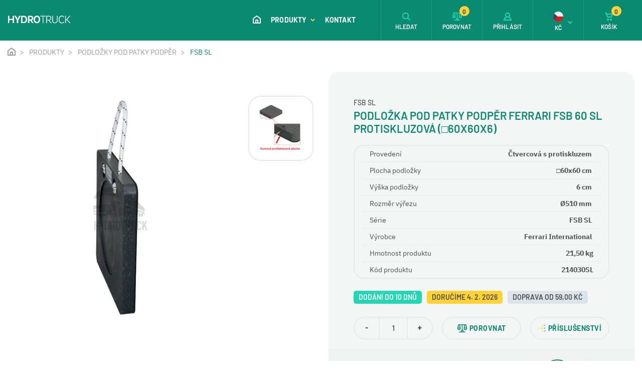

--- FILE ---
content_type: text/html; charset=utf-8
request_url: https://www.hydrotruck-rotatory.cz/podlozka-pod-patky-podper-ferrari-fsb-60-sl-protiskluzova-60x60x6
body_size: 9340
content:
 
<!DOCTYPE html>
<html lang="cs" class="no-js">
<head>
		<script>var dataLayer = dataLayer || [];</script>
<script>
	dataLayer.push({
		'pageType': 'product',
		'productId': 1055,
		'productName': "Podložka pod patky podpěr Ferrari FSB 60 SL protiskluzová (□60x60x6)",
		'productPrice': 5250,
		'productPriceVat': 6352.5,
		'categoryTitle': "FSB SL",
		'fullPath': "https://www.hydrotruck-rotatory.cz/podlozka-pod-patky-podper-ferrari-fsb-60-sl-protiskluzova-60x60x6"
	});
</script>
<!-- Google Tag Manager -->
<script>(function(w,d,s,l,i){ w[l]=w[l]||[];w[l].push({'gtm.start':
new Date().getTime(),event:'gtm.js'});var f=d.getElementsByTagName(s)[0],
j=d.createElement(s),dl=l!='dataLayer'?'&l='+l:'';j.async=true;j.src=
'https://www.googletagmanager.com/gtm.js?id='+i+dl;f.parentNode.insertBefore(j,f);
})(window,document,'script','dataLayer',"GTM-N29KWVF");</script>
<!-- End Google Tag Manager -->
	<meta charset="utf-8">
	<!--[if IE]><meta http-equiv="X-UA-Compatible" content="IE=edge,chrome=1"><![endif]-->
	<meta name="viewport" content="width=device-width, initial-scale=1.0">
	<meta name="description" content="">
	<meta name="keywords" content="">
	<meta name="author" content="makeart.cz - tvorba e-shopů, webových stránek a aplikací, SEO služby">
<meta name="google-site-verification" content="ObtfuGVoCtP6t-fu4fBiwwiWizxWHaUtWIZVIyIzgM8">


	<!-- Open Graph data -->
	<meta property="og:title" content="Podložka pod patky podpěr Ferrari FSB 60 SL protiskluzová (□60x60x6) | Hydrotruck - hydraulické rotátory, drapáky a příslušenství">
	<meta property="og:type" content="website">
	<meta property="og:url" content="https://www.hydrotruck-rotatory.cz/podlozka-pod-patky-podper-ferrari-fsb-60-sl-protiskluzova-60x60x6">
	<meta property="og:image" content="https://www.hydrotruck-rotatory.cz/data/produkty/1055/l_podlozky-pod-patky-podper-protiskluzova-fsb-sl.webp">
	<meta property="og:description" content="">
	<meta property="og:site_name" content="Podložka pod patky podpěr Ferrari FSB 60 SL protiskluzová (□60x60x6) | Hydrotruck - hydraulické rotátory, drapáky a příslušenství">
	<meta property="article:section" content="Blogy">

	<!-- Schema.org markup for Google+ -->
	<meta itemprop="name" content="Podložka pod patky podpěr Ferrari FSB 60 SL protiskluzová (□60x60x6) | Hydrotruck - hydraulické rotátory, drapáky a příslušenství">
	<meta itemprop="description" content="">
	<meta itemprop="image" content="https://www.hydrotruck-rotatory.cz/data/produkty/1055/l_podlozky-pod-patky-podper-protiskluzova-fsb-sl.webp">

	<!-- Twitter Card data -->
	<meta name="twitter:card" content="summary">
	<meta name="twitter:title" content="Podložka pod patky podpěr Ferrari FSB 60 SL protiskluzová (□60x60x6) | Hydrotruck - hydraulické rotátory, drapáky a příslušenství">
	<meta name="twitter:description" content="">
	<meta name="twitter:image:src" content="https://www.hydrotruck-rotatory.cz/data/produkty/1055/l_podlozky-pod-patky-podper-protiskluzova-fsb-sl.webp">


	<title>Podložka pod patky podpěr Ferrari FSB 60 SL protiskluzová (□60x60x6) | Hydrotruck - hydraulické rotátory, drapáky a příslušenství</title>

	<link rel="stylesheet" href="/assets/bootstrap/4.4.1/css/bootstrap.min.css">
	<link rel="stylesheet" href="/templates/rotatory/css/styles.min.css?v=1724969951" media="screen">
		


	<link rel="stylesheet" href="/assets/tiny-slider/dist/tiny-slider.css">
</head>
<body>
<!-- Google Tag Manager (noscript) -->
<noscript><iframe src="https://www.googletagmanager.com/ns.html?id=GTM-N29KWVF" height="0" width="0" style="display:none;visibility:hidden"></iframe></noscript>
<!-- End Google Tag Manager (noscript) -->


	<header>
	<div class="container-fluid float-menu">
		<nav class="navbar-inner container-wider">
			<div class="tlacitka-float-menu">
				<div class="tlacitko" id="tlc-parametry">
					<svg class="icon icon-parametry"><use xlink:href="/templates/rotatory/images/symbol-defs.svg#icon-parametry"></use></svg>
					<span>PARAMETRY</span>
				</div>
<div class="tlacitko" >
	<a href="/podlozka-pod-patky-podper-ferrari-fsb-60-sl-protiskluzova-60x60x6?do=porovnat-pridat" class="ajax" data-ajax-off="history">
		<svg class="icon icon-porovnej"><use xlink:href="/templates/rotatory/images/symbol-defs.svg#icon-porovnej"></use></svg>
		<span>POROVNAT</span>
	</a>
</div>
				<div class="tlacitko" id="tlc-prislusenstvi">
					<svg class="icon icon-ik_kompatibilni"><use xlink:href="/templates/rotatory/images/symbol-defs.svg#icon-ik_kompatibilni"></use></svg>
					<span>PŘÍSLUŠENSTVÍ</span>
				</div>
			</div>

			<div class="informace">
				<div class="produkt">Podložka pod patky podpěr Ferrari FSB 60 SL protiskluzová (□60x60x6)</div>
			</div>

			<div class="cena-blok">
				<span class="d-block cena-bez-dph">5 250,00&nbsp;Kč</span>
				<span class="d-block cena-s-dph">6 352,50&nbsp;Kč s DPH</span>
			</div>

			<button type="button" class="btn btn-round" onclick="$('button[name=koupit]').click()"><svg class="icon icon-ik_kosik"><use xlink:href="/templates/rotatory/images/symbol-defs.svg#icon-ik_kosik"></use></svg>KOUPIT</button>
		</nav>
	</div>
		<div class="menu-mobile" id="snippet--menuMobile">

	<ul class="navbar-nav ml-auto">
		<li class="nav-item home-btn">
			<a class="nav-link" href="/">
				<svg class="icon icon-ik_domu"><use xlink:href="/templates/rotatory/images/symbol-defs.svg#icon-ik_domu"></use></svg>
				<span class="mobile-menu-item ml-3">ÚVOD</span>
			</a>
		</li>
			<li class="has-submenu">
				<a href="/produkty" title="Produkty">
					Produkty
					<svg class="icon angle-arrow-down">
						<use xlink:href="/templates/rotatory/images/symbol-defs.svg#angle-arrow-down"></use>
					</svg>
				</a>
			</li>
				<ul class="submenu">
					<li class="kategorie">
						<a href="produkty" title="Produkty">
							<svg class="icon angle-arrow-down"><use xlink:href="/templates/rotatory/images/symbol-defs.svg#angle-arrow-down"></use></svg> Produkty
						</a>
					</li>

					<li class="has-submenu-2">
						<a href="/produkty/hydraulicke-rotatory" title="Hydraulické rotátory">
							Hydraulické rotátory
							<svg class="icon angle-arrow-down"><use xlink:href="/templates/rotatory/images/symbol-defs.svg#angle-arrow-down"></use></svg>
						</a>
					</li>
						<ul class="submenu">
							<li class="kategorie2">
								<a href="/produkty/hydraulicke-rotatory" title="Hydraulické rotátory">
									<svg class="icon angle-arrow-down"><use xlink:href="/templates/rotatory/images/symbol-defs.svg#angle-arrow-down"></use></svg>
									Hydraulické rotátory
								</a>
							</li>

							<li>
								<a href="/produkty/hydraulicke-rotatory/hydraulicke-rotatory-s-nosnosti-1-tuna" title="Hydraulické rotátory s nosností 1 tuna">Hydraulické rotátory s nosností 1 tuna</a>
							</li>
							<li>
								<a href="/produkty/hydraulicke-rotatory/hydraulicke-rotatory-s-nosnosti-3-tuny" title="Hydraulické rotátory s nosností 3 tuny">Hydraulické rotátory s nosností 3 tuny</a>
							</li>
							<li>
								<a href="/produkty/hydraulicke-rotatory/hydraulicke-rotatory-s-nosnosti-4-5-tun" title="Hydraulické rotátory s nosností 4,5 tun">Hydraulické rotátory s nosností 4,5 tun</a>
							</li>
							<li>
								<a href="/produkty/hydraulicke-rotatory/hydraulicke-rotatory-s-nosnosti-5-5-tun" title="Hydraulické rotátory s nosností 5,5 tun">Hydraulické rotátory s nosností 5,5 tun</a>
							</li>
							<li>
								<a href="/produkty/hydraulicke-rotatory/hydraulicke-rotatory-s-nosnosti-6-tun" title="Hydraulické rotátory s nosností 6 tun">Hydraulické rotátory s nosností 6 tun</a>
							</li>
							<li>
								<a href="/produkty/hydraulicke-rotatory/hydraulicke-rotatory-s-nosnosti-10-tun" title="Hydraulické rotátory s nosností 10 tun">Hydraulické rotátory s nosností 10 tun</a>
							</li>
							<li>
								<a href="/produkty/hydraulicke-rotatory/hydraulicke-rotatory-s-nosnosti-12-tun" title="Hydraulické rotátory s nosností 12 tun">Hydraulické rotátory s nosností 12 tun</a>
							</li>
							<li>
								<a href="/produkty/hydraulicke-rotatory/hydraulicke-rotatory-s-nosnosti-16-tun" title="Hydraulické rotátory s nosností 16 tun">Hydraulické rotátory s nosností 16 tun</a>
							</li>
						</ul>
					<li class="has-submenu-2">
						<a href="/produkty/hydraulicke-drapaky" title="Hydraulické drapáky">
							Hydraulické drapáky
							<svg class="icon angle-arrow-down"><use xlink:href="/templates/rotatory/images/symbol-defs.svg#angle-arrow-down"></use></svg>
						</a>
					</li>
						<ul class="submenu">
							<li class="kategorie2">
								<a href="/produkty/hydraulicke-drapaky" title="Hydraulické drapáky">
									<svg class="icon angle-arrow-down"><use xlink:href="/templates/rotatory/images/symbol-defs.svg#angle-arrow-down"></use></svg>
									Hydraulické drapáky
								</a>
							</li>

							<li>
								<a href="/produkty/hydraulicke-drapaky/hydraulicke-drapaky-na-drevo-a-zemedelstvi" title="Hydraulické drapáky na dřevo a zemědělství">Hydraulické drapáky na dřevo a zemědělství</a>
							</li>
							<li>
								<a href="/produkty/hydraulicke-drapaky/hydraulicke-drapaky-na-sypke-hmoty" title="Hydraulické drapáky na sypké hmoty">Hydraulické drapáky na sypké hmoty</a>
							</li>
							<li>
								<a href="/produkty/hydraulicke-drapaky/hydraulicke-drapaky-na-kovosrot" title="Hydraulické drapáky na kovošrot">Hydraulické drapáky na kovošrot</a>
							</li>
						</ul>
					<li class="has-submenu-2">
						<a href="/produkty/nahradni-dily-hydraulickych-rotatoru" title="Náhradní díly hydraulických rotátorů">
							Náhradní díly hydraulických rotátorů
							<svg class="icon angle-arrow-down"><use xlink:href="/templates/rotatory/images/symbol-defs.svg#angle-arrow-down"></use></svg>
						</a>
					</li>
						<ul class="submenu">
							<li class="kategorie2">
								<a href="/produkty/nahradni-dily-hydraulickych-rotatoru" title="Náhradní díly hydraulických rotátorů">
									<svg class="icon angle-arrow-down"><use xlink:href="/templates/rotatory/images/symbol-defs.svg#angle-arrow-down"></use></svg>
									Náhradní díly hydraulických rotátorů
								</a>
							</li>

							<li>
								<a href="/produkty/nahradni-dily-hydraulickych-rotatoru/tesneni" title="Těsnění">Těsnění</a>
							</li>
							<li>
								<a href="/produkty/nahradni-dily-hydraulickych-rotatoru/kryty" title="Kryty">Kryty</a>
							</li>
						</ul>
					<li class="has-submenu-2">
						<a href="/produkty/zavesy-hydraulickych-rotatoru" title="Závěsy hydraulických rotátorů">
							Závěsy hydraulických rotátorů
							<svg class="icon angle-arrow-down"><use xlink:href="/templates/rotatory/images/symbol-defs.svg#angle-arrow-down"></use></svg>
						</a>
					</li>
						<ul class="submenu">
							<li class="kategorie2">
								<a href="/produkty/zavesy-hydraulickych-rotatoru" title="Závěsy hydraulických rotátorů">
									<svg class="icon angle-arrow-down"><use xlink:href="/templates/rotatory/images/symbol-defs.svg#angle-arrow-down"></use></svg>
									Závěsy hydraulických rotátorů
								</a>
							</li>

							<li>
								<a href="/produkty/zavesy-hydraulickych-rotatoru/zavesy-hydraulickych-rotatoru-s-nosnosti-5-5-tun" title="Závěsy hydraulických rotátorů s nosností 5,5 tun">Závěsy hydraulických rotátorů s nosností 5,5 tun</a>
							</li>
							<li>
								<a href="/produkty/zavesy-hydraulickych-rotatoru/zavesy-hydraulickych-rotatoru-s-nosnosti-10-tun" title="Závěsy hydraulických rotátorů s nosností 10 tun">Závěsy hydraulických rotátorů s nosností 10 tun</a>
							</li>
							<li>
								<a href="/produkty/zavesy-hydraulickych-rotatoru/zavesy-hydraulickych-rotatoru-s-nosnosti-16-tun" title="Závěsy hydraulických rotátorů s nosností 16 tun">Závěsy hydraulických rotátorů s nosností 16 tun</a>
							</li>
							<li>
								<a href="/produkty/zavesy-hydraulickych-rotatoru/adaptery-pro-hydraulicke-rotatory" title="Adaptéry pro hydraulické rotátory">Adaptéry pro hydraulické rotátory</a>
							</li>
						</ul>
					<li class="has-submenu-2">
						<a href="/produkty/navijaky" title="Navijáky">
							Navijáky
							<svg class="icon angle-arrow-down"><use xlink:href="/templates/rotatory/images/symbol-defs.svg#angle-arrow-down"></use></svg>
						</a>
					</li>
						<ul class="submenu">
							<li class="kategorie2">
								<a href="/produkty/navijaky" title="Navijáky">
									<svg class="icon angle-arrow-down"><use xlink:href="/templates/rotatory/images/symbol-defs.svg#angle-arrow-down"></use></svg>
									Navijáky
								</a>
							</li>

							<li>
								<a href="/produkty/navijaky/elektricke-navijaky" title="Elektrické navijáky">Elektrické navijáky</a>
							</li>
							<li>
								<a href="/produkty/navijaky/hydraulicke-navijaky" title="Hydraulické navijáky">Hydraulické navijáky</a>
							</li>
							<li>
								<a href="/produkty/navijaky/lanove-kladky" title="Lanové kladky">Lanové kladky</a>
							</li>
							<li>
								<a href="/produkty/navijaky/trmeny" title="Třmeny">Třmeny</a>
							</li>
						</ul>
					<li class="has-submenu-2">
						<a href="/produkty/dalkove-ovladani" title="Dálkové ovládání">
							Dálkové ovládání
							<svg class="icon angle-arrow-down"><use xlink:href="/templates/rotatory/images/symbol-defs.svg#angle-arrow-down"></use></svg>
						</a>
					</li>
						<ul class="submenu">
							<li class="kategorie2">
								<a href="/produkty/dalkove-ovladani" title="Dálkové ovládání">
									<svg class="icon angle-arrow-down"><use xlink:href="/templates/rotatory/images/symbol-defs.svg#angle-arrow-down"></use></svg>
									Dálkové ovládání
								</a>
							</li>

							<li>
								<a href="/produkty/dalkove-ovladani/bezdratove" title="Bezdrátové">Bezdrátové</a>
							</li>
						</ul>
					<li class="has-submenu-2">
						<a href="/produkty/podlozky-pod-patky-podper" title="Podložky pod patky podpěr">
							Podložky pod patky podpěr
							<svg class="icon angle-arrow-down"><use xlink:href="/templates/rotatory/images/symbol-defs.svg#angle-arrow-down"></use></svg>
						</a>
					</li>
						<ul class="submenu">
							<li class="kategorie2">
								<a href="/produkty/podlozky-pod-patky-podper" title="Podložky pod patky podpěr">
									<svg class="icon angle-arrow-down"><use xlink:href="/templates/rotatory/images/symbol-defs.svg#angle-arrow-down"></use></svg>
									Podložky pod patky podpěr
								</a>
							</li>

							<li>
								<a href="/produkty/podlozky-pod-patky-podper/fsb" title="FSB">FSB</a>
							</li>
							<li>
								<a href="/produkty/podlozky-pod-patky-podper/fsb-sl" title="FSB SL">FSB SL</a>
							</li>
							<li>
								<a href="/produkty/podlozky-pod-patky-podper/fsbr" title="FSBR">FSBR</a>
							</li>
							<li>
								<a href="/produkty/podlozky-pod-patky-podper/drzaky-podlozek" title="Držáky podložek">Držáky podložek</a>
							</li>
						</ul>
					<li>
						<a href="/produkty/zavesne-otocne-haky-pro-hydraulicke-rotatory" title="Závěsné háky pro hydraulické rotátory">
							Závěsné háky pro hydraulické rotátory
							<svg class="icon angle-arrow-down"><use xlink:href="/templates/rotatory/images/symbol-defs.svg#angle-arrow-down"></use></svg>
						</a>
					</li>
					<li class="has-submenu-2">
						<a href="/produkty/plastove-ulozne-boxy-s-vikem" title="Plastové úložné boxy s víkem">
							Plastové úložné boxy s víkem
							<svg class="icon angle-arrow-down"><use xlink:href="/templates/rotatory/images/symbol-defs.svg#angle-arrow-down"></use></svg>
						</a>
					</li>
						<ul class="submenu">
							<li class="kategorie2">
								<a href="/produkty/plastove-ulozne-boxy-s-vikem" title="Plastové úložné boxy s víkem">
									<svg class="icon angle-arrow-down"><use xlink:href="/templates/rotatory/images/symbol-defs.svg#angle-arrow-down"></use></svg>
									Plastové úložné boxy s víkem
								</a>
							</li>

							<li>
								<a href="/produkty/plastove-ulozne-boxy-s-vikem/easy" title="Easy">Easy</a>
							</li>
							<li>
								<a href="/produkty/plastove-ulozne-boxy-s-vikem/drzaky-plastovych-boxu" title="Držáky plastových boxů">Držáky plastových boxů</a>
							</li>
						</ul>
					<li class="has-submenu-2">
						<a href="/produkty/pracovni-svetla" title="Pracovní světla">
							Pracovní světla
							<svg class="icon angle-arrow-down"><use xlink:href="/templates/rotatory/images/symbol-defs.svg#angle-arrow-down"></use></svg>
						</a>
					</li>
						<ul class="submenu">
							<li class="kategorie2">
								<a href="/produkty/pracovni-svetla" title="Pracovní světla">
									<svg class="icon angle-arrow-down"><use xlink:href="/templates/rotatory/images/symbol-defs.svg#angle-arrow-down"></use></svg>
									Pracovní světla
								</a>
							</li>

							<li>
								<a href="/produkty/pracovni-svetla/led-reflektory" title="LED reflektory">LED reflektory</a>
							</li>
						</ul>
					<li class="has-submenu-2">
						<a href="/produkty/vzduchove-chladice-hydraulickeho-oleje" title="Vzduchové chladiče hydraulického oleje">
							Vzduchové chladiče hydraulického oleje
							<svg class="icon angle-arrow-down"><use xlink:href="/templates/rotatory/images/symbol-defs.svg#angle-arrow-down"></use></svg>
						</a>
					</li>
						<ul class="submenu">
							<li class="kategorie2">
								<a href="/produkty/vzduchove-chladice-hydraulickeho-oleje" title="Vzduchové chladiče hydraulického oleje">
									<svg class="icon angle-arrow-down"><use xlink:href="/templates/rotatory/images/symbol-defs.svg#angle-arrow-down"></use></svg>
									Vzduchové chladiče hydraulického oleje
								</a>
							</li>

							<li>
								<a href="/produkty/vzduchove-chladice-hydraulickeho-oleje/asa-lowline-ll" title="ASA LowLine LL">ASA LowLine LL</a>
							</li>
							<li>
								<a href="/produkty/vzduchove-chladice-hydraulickeho-oleje/asa-tt" title="ASA TT">ASA TT</a>
							</li>
							<li>
								<a href="/produkty/vzduchove-chladice-hydraulickeho-oleje/asa-gt-protection" title="ASA GT Protection">ASA GT Protection</a>
							</li>
							<li>
								<a href="/produkty/vzduchove-chladice-hydraulickeho-oleje/prislusenstvi-pro-chladice" title="Příslušenství pro chladiče">Příslušenství pro chladiče</a>
							</li>
						</ul>
					<li class="has-submenu-2">
						<a href="/produkty/hydraulicke-valce" title="Hydraulické válce">
							Hydraulické válce
							<svg class="icon angle-arrow-down"><use xlink:href="/templates/rotatory/images/symbol-defs.svg#angle-arrow-down"></use></svg>
						</a>
					</li>
						<ul class="submenu">
							<li class="kategorie2">
								<a href="/produkty/hydraulicke-valce" title="Hydraulické válce">
									<svg class="icon angle-arrow-down"><use xlink:href="/templates/rotatory/images/symbol-defs.svg#angle-arrow-down"></use></svg>
									Hydraulické válce
								</a>
							</li>

							<li>
								<a href="/produkty/hydraulicke-valce/teleskopicke-valce" title="Teleskopické válce">Teleskopické válce</a>
							</li>
							<li>
								<a href="/produkty/hydraulicke-valce/prislusenstvi-pro-teleskopicke-valce" title="Příslušenství pro teleskopické válce">Příslušenství pro teleskopické válce</a>
							</li>
							<li>
								<a href="/produkty/hydraulicke-valce/dvojcinne-hydraulicke-valce" title="Dvojčinné hydraulické válce">Dvojčinné hydraulické válce</a>
							</li>
						</ul>
				</ul>
			<li>
				<a href="/kontakt" title="Kontakt">
					Kontakt
				</a>
			</li>


		<li class="d-block d-sm-none"><a href="#" title="Přihlásit" data-toggle="modal" data-target="#modal-login"><svg class="icon icon-ik_prihlaseni mr-3"><use xlink:href="/templates/rotatory/images/symbol-defs.svg#icon-ik_prihlaseni"></use></svg> Přihlásit</a></li>
<li class="has-submenu d-block d-sm-none">
	<a href="#" title="Kč"><svg class="icon icon-czk mr-3"><use xlink:href="/templates/rotatory/images/symbol-defs.svg#icon-czk"></use></svg> Kč <svg class="icon angle-arrow-down"><use xlink:href="/templates/rotatory/images/symbol-defs.svg#angle-arrow-down"></use></svg> </a>
</li>
<ul class="submenu">
	<li class="kategorie"><a href="#" title="zpět"><svg class="icon angle-arrow-down"><use xlink:href="/templates/rotatory/images/symbol-defs.svg#angle-arrow-down"></use></svg> Zpět</a></li>
	<li><a href="/?menu-mena-isoKod=EUR&amp;do=menu-mena-zmenit" title="Euro" rel="nofollow"><svg class="icon icon-eur mr-3"><use xlink:href="/templates/rotatory/images/symbol-defs.svg#icon-eur"></use></svg> €</a></li>
</ul>
		<li>
			<a class="info-kontakt" href="tel:777739083">
				<svg class="icon icon-ik_telefon"><use xlink:href="/templates/rotatory/images/symbol-defs.svg#icon-ik_telefon"></use></svg>
				<div>
					<span class="d-block tel">+420 777 739 083</span>
					<span class="d-block">Ing. Miroslav Bednář</span>
				</div>
			</a>
		</li>
		<li>
			<a class="info-kontakt" href="tel:725246380">
				<svg class="icon icon-ik_telefon"><use xlink:href="/templates/rotatory/images/symbol-defs.svg#icon-ik_telefon"></use></svg>
				<div>
					<span class="d-block tel">+420 725 246 380</span>
					<span class="d-block">Technik</span>
				</div>
			</a>
		</li>
	</ul>

		</div>

		<div class="container-fluid navbar-container">
			<nav class="navbar navbar-expand-xl container-wider">
				<a href="/" class="navbar-brand" title="Hydrotruck - hydraulické rotátory, drapáky a příslušenství">
					<svg class="icon icon-logo_hydrotruck"><use xlink:href="/templates/rotatory/images/symbol-defs.svg#icon-logo_hydrotruck"></use></svg>
				</a>
				<div class="collapse navbar-collapse nav-center" id="toggleMenu">

	<ul class="navbar-nav ml-auto">
		<li class="nav-item home-btn">
			<a class="nav-link" href="/">
				<svg class="icon icon-ik_domu"><use xlink:href="/templates/rotatory/images/symbol-defs.svg#icon-ik_domu"></use></svg>
				<span class="mobile-menu-item ml-3">ÚVOD</span>
			</a>
		</li>
			<li class="nav-item">
				<a href="/produkty" title="Produkty" class="dropdown-toggle shadow-trigger nav-link" data-toggle="dropdown">
					Produkty
					<svg class="icon angle-arrow-down">
						<use xlink:href="/templates/rotatory/images/symbol-defs.svg#angle-arrow-down"></use>
					</svg>
				</a>
			</li>
			<li class="nav-item">
				<a href="/kontakt" title="Kontakt" class="nav-link">
					Kontakt
				</a>
			</li>

		<li class="nav-item mobile-menu-item">
			<a class="nav-link" href="tel:+420777739083"><svg class="icon IK_tel_menu mr-3">
					<use xlink:href="/templates/rotatory/images/symbol-defs.svg#IK_tel_menu"></use>
				</svg> +420 777 739 083</a>
		</li>
	</ul>

				</div>
				<nav class="nav-right">
					<ul class="nav navbar-nav ml-auto">
						<li class="nav-item search btn_vyhledavac">
							<a class="nav-link" href="#" title="Hledat">
								<svg class="icon icon-ik_lupa"><use xlink:href="/templates/rotatory/images/symbol-defs.svg#icon-ik_lupa"></use></svg>
								<span class="d-none d-md-block">HLEDAT</span>
							</a>
						</li>
						<li class="nav-item d-none d-sm-flex" id="snippet--porovnani-zahlavi">
							<a href="/porovnani-produktu" class="nav-link pr-0">
								<svg class="icon icon-porovnej">
									<use xlink:href="/templates/rotatory/images/symbol-defs.svg#icon-porovnej"></use>
								</svg> <span class="d-none d-md-block">POROVNAT</span> <span class="basket-number">0</span>
							</a>
						</li>
						<li class="nav-item login d-none d-sm-flex">
								<a href="#" class="nav-link" data-toggle="modal" data-target="#modal-login" title="Přihlášení">
									<svg class="icon icon-ik_prihlaseni"><use xlink:href="/templates/rotatory/images/symbol-defs.svg#icon-ik_prihlaseni"></use></svg>
									<span class="d-none d-md-block">PŘIHLÁSIT</span>
								</a>
						</li>
<li class="nav-item currency d-none d-sm-flex" id="snippet-mena-mena">
	<div class="nav-link pr-0">
		<div class="d-flex flex-column align-items-center">
			<svg class="icon icon-czk"><use xlink:href="/templates/rotatory/images/symbol-defs.svg#icon-czk"></use></svg>
			<span class="d-md-block">Kč</span>
		</div>
		<svg class="icon angle-arrow-down">
			<use xlink:href="/templates/rotatory/images/symbol-defs.svg#angle-arrow-down"></use>
		</svg>
	</div>
	<ul class="currency-list">
		<li>
			<a href="/podlozka-pod-patky-podper-ferrari-fsb-60-sl-protiskluzova-60x60x6?mena-isoKod=EUR&amp;do=mena-zmenit" title="Euro" class="d-flex flex-column align-items-center" rel="nofollow">
				<svg class="icon icon-eur"><use xlink:href="/templates/rotatory/images/symbol-defs.svg#icon-eur"></use></svg>
				EUR
			</a>
		</li>
	</ul>
</li>
						<li class="nav-item">
							<a href="/kosik" class="nav-link pr-0" id="snippet--kosikZahlavi" title="Košík">
								<svg class="icon icon-ik_kosik"><use xlink:href="/templates/rotatory/images/symbol-defs.svg#icon-ik_kosik"></use></svg>
								<span class="d-none d-md-block">KOŠÍK</span>
									<span class="basket-number">0</span>
							</a>
						</li>
						<li class="nav-item mobile-menu-btn">
							<button class="navbar-toggler" type="button" data-toggle="collapse" data-target="#toggleMenu" aria-controls="toggleMenu" aria-expanded="false" aria-label="Toggle navigation">
								<span id="hamburger">
									<span></span>
									<span></span>
									<span></span>
								</span>
							</button>
						</li>
					</ul>
				</nav>
			</nav>
		</div>


<div class="container-dropdown">
	<div class="dropdown-menu">
		<div class="container-menu">
			<div class="sloupec">

		<div class="menu-item">
			<div class="inner">
				<a href="/produkty/hydraulicke-rotatory" title="Hydraulické rotátory" class="img-link">
						<img src="/data/kategorie/156/hydraulicke-rotatory-formiko.webp" alt="Hydraulické rotátory">
				</a>
				<div>
					<a class="nadpis-link" href="/produkty/hydraulicke-rotatory" title="Hydraulické rotátory">Hydraulické rotátory</a>
					<div class="list">
							<a href="/produkty/hydraulicke-rotatory/hydraulicke-rotatory-s-nosnosti-1-tuna" title="Hydraulické rotátory s nosností 1 tuna">1 tuna</a>, 
							<a href="/produkty/hydraulicke-rotatory/hydraulicke-rotatory-s-nosnosti-3-tuny" title="Hydraulické rotátory s nosností 3 tuny">3 tuny</a>, 
							<a href="/produkty/hydraulicke-rotatory/hydraulicke-rotatory-s-nosnosti-4-5-tun" title="Hydraulické rotátory s nosností 4,5 tun">4,5 tun</a>, 
							<a href="/produkty/hydraulicke-rotatory/hydraulicke-rotatory-s-nosnosti-5-5-tun" title="Hydraulické rotátory s nosností 5,5 tun">5,5 tun</a>, 
							<a href="/produkty/hydraulicke-rotatory/hydraulicke-rotatory-s-nosnosti-6-tun" title="Hydraulické rotátory s nosností 6 tun">6 tun</a>, 
							<a href="/produkty/hydraulicke-rotatory/hydraulicke-rotatory-s-nosnosti-10-tun" title="Hydraulické rotátory s nosností 10 tun">10 tun</a>, 
							<a href="/produkty/hydraulicke-rotatory/hydraulicke-rotatory-s-nosnosti-12-tun" title="Hydraulické rotátory s nosností 12 tun">12 tun</a>, 
							<a href="/produkty/hydraulicke-rotatory/hydraulicke-rotatory-s-nosnosti-16-tun" title="Hydraulické rotátory s nosností 16 tun">16 tun</a>
					</div>
				</div>
			</div>
		</div>

		<div class="menu-item">
			<div class="inner">
				<a href="/produkty/nahradni-dily-hydraulickych-rotatoru" title="Náhradní díly hydraulických rotátorů" class="img-link">
						<img src="/data/kategorie/1261/sada-tesneni-rotatory.webp" alt="Náhradní díly hydraulických rotátorů">
				</a>
				<div>
					<a class="nadpis-link" href="/produkty/nahradni-dily-hydraulickych-rotatoru" title="Náhradní díly hydraulických rotátorů">Náhradní díly hydraulických rotátorů</a>
					<div class="list">
							<a href="/produkty/nahradni-dily-hydraulickych-rotatoru/tesneni" title="Těsnění">Těsnění</a>, 
							<a href="/produkty/nahradni-dily-hydraulickych-rotatoru/kryty" title="Kryty">Kryty</a>
					</div>
				</div>
			</div>
		</div>

		<div class="menu-item">
			<div class="inner">
				<a href="/produkty/navijaky" title="Navijáky" class="img-link">
						<img src="/data/kategorie/400/elektricke-lanove-navijaky-presko.webp" alt="Navijáky">
				</a>
				<div>
					<a class="nadpis-link" href="/produkty/navijaky" title="Navijáky">Navijáky</a>
					<div class="list">
							<a href="/produkty/navijaky/elektricke-navijaky" title="Elektrické navijáky">Elektrické navijáky</a>, 
							<a href="/produkty/navijaky/hydraulicke-navijaky" title="Hydraulické navijáky">Hydraulické navijáky</a>, 
							<a href="/produkty/navijaky/lanove-kladky" title="Lanové kladky">Lanové kladky</a>, 
							<a href="/produkty/navijaky/trmeny" title="Třmeny">Třmeny</a>
					</div>
				</div>
			</div>
		</div>

		<div class="menu-item">
			<div class="inner">
				<a href="/produkty/podlozky-pod-patky-podper" title="Podložky pod patky podpěr" class="img-link">
						<img src="/data/kategorie/237/podlozky-pod-patky-podper.webp" alt="Podložky pod patky podpěr">
				</a>
				<div>
					<a class="nadpis-link" href="/produkty/podlozky-pod-patky-podper" title="Podložky pod patky podpěr">Podložky pod patky podpěr</a>
					<div class="list">
							<a href="/produkty/podlozky-pod-patky-podper/fsb" title="FSB">FSB</a>, 
							<a href="/produkty/podlozky-pod-patky-podper/fsb-sl" title="FSB SL">FSB SL</a>, 
							<a href="/produkty/podlozky-pod-patky-podper/fsbr" title="FSBR">FSBR</a>, 
							<a href="/produkty/podlozky-pod-patky-podper/drzaky-podlozek" title="Držáky podložek">Držáky podložek</a>
					</div>
				</div>
			</div>
		</div>

		<div class="menu-item">
			<div class="inner">
				<a href="/produkty/plastove-ulozne-boxy-s-vikem" title="Plastové úložné boxy s víkem" class="img-link">
						<img src="/data/kategorie/258/plastovy-ulozny-box-s-vikem-bawer.webp" alt="Plastové úložné boxy s víkem">
				</a>
				<div>
					<a class="nadpis-link" href="/produkty/plastove-ulozne-boxy-s-vikem" title="Plastové úložné boxy s víkem">Plastové úložné boxy s víkem</a>
					<div class="list">
							<a href="/produkty/plastove-ulozne-boxy-s-vikem/easy" title="Easy">Easy</a>, 
							<a href="/produkty/plastove-ulozne-boxy-s-vikem/drzaky-plastovych-boxu" title="Držáky plastových boxů">Držáky plastových boxů</a>
					</div>
				</div>
			</div>
		</div>

		<div class="menu-item">
			<div class="inner">
				<a href="/produkty/vzduchove-chladice-hydraulickeho-oleje" title="Vzduchové chladiče hydraulického oleje" class="img-link">
						<img src="/data/kategorie/299/vzduchove-olejove-chladice-asa-hydraulic.webp" alt="Vzduchové chladiče hydraulického oleje">
				</a>
				<div>
					<a class="nadpis-link" href="/produkty/vzduchove-chladice-hydraulickeho-oleje" title="Vzduchové chladiče hydraulického oleje">Vzduchové chladiče hydraulického oleje</a>
					<div class="list">
							<a href="/produkty/vzduchove-chladice-hydraulickeho-oleje/asa-lowline-ll" title="ASA LowLine LL">ASA LowLine LL</a>, 
							<a href="/produkty/vzduchove-chladice-hydraulickeho-oleje/asa-tt" title="ASA TT">ASA TT</a>, 
							<a href="/produkty/vzduchove-chladice-hydraulickeho-oleje/asa-gt-protection" title="ASA GT Protection">ASA GT Protection</a>, 
							<a href="/produkty/vzduchove-chladice-hydraulickeho-oleje/prislusenstvi-pro-chladice" title="Příslušenství pro chladiče">Příslušenství pro chladiče</a>
					</div>
				</div>
			</div>
		</div>
			</div>

			<div class="sloupec">

		<div class="menu-item">
			<div class="inner">
				<a href="/produkty/hydraulicke-drapaky" title="Hydraulické drapáky" class="img-link">
						<img src="/data/kategorie/171/hydraulicke-drapaky-drevo-kovosrot-sypke-hmoty.webp" alt="Hydraulické drapáky">
				</a>
				<div>
					<a class="nadpis-link" href="/produkty/hydraulicke-drapaky" title="Hydraulické drapáky">Hydraulické drapáky</a>
					<div class="list">
							<a href="/produkty/hydraulicke-drapaky/hydraulicke-drapaky-na-drevo-a-zemedelstvi" title="Hydraulické drapáky na dřevo a zemědělství">Dřevo a zemědelství</a>, 
							<a href="/produkty/hydraulicke-drapaky/hydraulicke-drapaky-na-sypke-hmoty" title="Hydraulické drapáky na sypké hmoty">Sypké hmoty</a>, 
							<a href="/produkty/hydraulicke-drapaky/hydraulicke-drapaky-na-kovosrot" title="Hydraulické drapáky na kovošrot">Kovošrot</a>
					</div>
				</div>
			</div>
		</div>

		<div class="menu-item">
			<div class="inner">
				<a href="/produkty/zavesy-hydraulickych-rotatoru" title="Závěsy hydraulických rotátorů" class="img-link">
						<img src="/data/kategorie/165/zavesy-hydraulickych-rotatoru-formiko.webp" alt="Závěsy hydraulických rotátorů">
				</a>
				<div>
					<a class="nadpis-link" href="/produkty/zavesy-hydraulickych-rotatoru" title="Závěsy hydraulických rotátorů">Závěsy hydraulických rotátorů</a>
					<div class="list">
							<a href="/produkty/zavesy-hydraulickych-rotatoru/zavesy-hydraulickych-rotatoru-s-nosnosti-5-5-tun" title="Závěsy hydraulických rotátorů s nosností 5,5 tun">Do 5,5 tun</a>, 
							<a href="/produkty/zavesy-hydraulickych-rotatoru/zavesy-hydraulickych-rotatoru-s-nosnosti-10-tun" title="Závěsy hydraulických rotátorů s nosností 10 tun">do 10 tun</a>, 
							<a href="/produkty/zavesy-hydraulickych-rotatoru/zavesy-hydraulickych-rotatoru-s-nosnosti-16-tun" title="Závěsy hydraulických rotátorů s nosností 16 tun">do 16 tun</a>, 
							<a href="/produkty/zavesy-hydraulickych-rotatoru/adaptery-pro-hydraulicke-rotatory" title="Adaptéry pro hydraulické rotátory">Adaptéry</a>
					</div>
				</div>
			</div>
		</div>

		<div class="menu-item">
			<div class="inner">
				<a href="/produkty/dalkove-ovladani" title="Dálkové ovládání" class="img-link">
						<img src="/data/kategorie/407/dalkove-ovladani.webp" alt="Dálkové ovládání">
				</a>
				<div>
					<a class="nadpis-link" href="/produkty/dalkove-ovladani" title="Dálkové ovládání">Dálkové ovládání</a>
					<div class="list">
							<a href="/produkty/dalkove-ovladani/bezdratove" title="Bezdrátové">Bezdrátové</a>
					</div>
				</div>
			</div>
		</div>

		<div class="menu-item">
			<div class="inner">
				<a href="/produkty/zavesne-otocne-haky-pro-hydraulicke-rotatory" title="Závěsné háky pro hydraulické rotátory" class="img-link">
						<img src="/data/kategorie/179/zavesne-haky-hydraulicke-rotatory.webp" alt="Závěsné háky pro hydraulické rotátory">
				</a>
				<div>
					<a class="nadpis-link" href="/produkty/zavesne-otocne-haky-pro-hydraulicke-rotatory" title="Závěsné háky pro hydraulické rotátory">Závěsné háky pro hydraulické rotátory</a>
				</div>
			</div>
		</div>

		<div class="menu-item">
			<div class="inner">
				<a href="/produkty/pracovni-svetla" title="Pracovní světla" class="img-link">
						<img src="/data/kategorie/293/pracovni-led-reflektor-epistar-27w.webp" alt="Pracovní světla">
				</a>
				<div>
					<a class="nadpis-link" href="/produkty/pracovni-svetla" title="Pracovní světla">Pracovní světla</a>
					<div class="list">
							<a href="/produkty/pracovni-svetla/led-reflektory" title="LED reflektory">LED reflektory</a>
					</div>
				</div>
			</div>
		</div>

		<div class="menu-item">
			<div class="inner">
				<a href="/produkty/hydraulicke-valce" title="Hydraulické válce" class="img-link">
						<img src="/data/kategorie/374/hydraulicke-teleskopicke-valce.webp" alt="Hydraulické válce">
				</a>
				<div>
					<a class="nadpis-link" href="/produkty/hydraulicke-valce" title="Hydraulické válce">Hydraulické válce</a>
					<div class="list">
							<a href="/produkty/hydraulicke-valce/teleskopicke-valce" title="Teleskopické válce">Teleskopické válce</a>, 
							<a href="/produkty/hydraulicke-valce/prislusenstvi-pro-teleskopicke-valce" title="Příslušenství pro teleskopické válce">Příslušenství pro teleskopické válce</a>, 
							<a href="/produkty/hydraulicke-valce/dvojcinne-hydraulicke-valce" title="Dvojčinné hydraulické válce">Dvojčinné válce</a>
					</div>
				</div>
			</div>
		</div>

					<div class="menu-item menu-link">
						<div class="inner">
							<a href="https://www.hydrotruck-nadrze.cz" title="Hydraulické a kombinované nádrže s příslušenstvím" class="img-link">
									<img src="/data/web/hydraulicke-nadrze-omfb.webp" alt="Hydraulické a kombinované nádrže s příslušenstvím">
							</a>
							<a href="https://www.hydrotruck-nadrze.cz" title="Hydraulické a kombinované nádrže s příslušenstvím" class="nadpis-link">Hydraulické a kombinované nádrže s příslušenstvím</a>
						</div>
					</div>
					<div class="menu-item menu-link">
						<div class="inner">
							<a href="https://www.hydrotruck-cerpadla.cz" title="Hydraulická pístová a zubová čerpadla" class="img-link">
									<img src="/data/web/hydraulicka-zubova-cerpadla-menu.webp" alt="Hydraulická pístová a zubová čerpadla">
							</a>
							<a href="https://www.hydrotruck-cerpadla.cz" title="Hydraulická pístová a zubová čerpadla" class="nadpis-link">Hydraulická pístová a zubová čerpadla</a>
						</div>
					</div>
					<div class="menu-item menu-link">
						<div class="inner">
							<a href="https://www.hydrotruck.cz" title="Hydrotruck" class="img-link">
									<img src="/data/web/hydraulicka-zubova-cerpadla-menu.webp" alt="Hydrotruck">
							</a>
							<a href="https://www.hydrotruck.cz" title="Hydrotruck" class="nadpis-link">Hydrotruck</a>
						</div>
					</div>
			</div>
		</div>
	</div>
</div>


<div class="container-fluid vyhledavani collapse top">
<form action="/hledat" method="get" id="frm-searchForm-form">
	<div class="container-input">
		<input type="text" name="q" data-min-length="3" id="frm-searchForm-form-q" required data-nette-rules='[{"op":":filled","msg":"Zadejte výraz, který chcete vyhledat na stránkách."}]' placeholder="Co hledáte?" class="ajax" data-ajax-off="history">
		<svg class="icon icon-cross reset-search"><use xlink:href="/templates/rotatory/images/symbol-defs.svg#icon-cross"></use></svg>
	</div>
<input type="hidden" name="do" value="searchForm-form-submit"></form>

	<div id="snippet--vysledkyHledani">
	</div>
</div>

	</header>

	<main id="snippet--content" class="bg-white">


		<div class="container-wider" id="snippet--flashes">
		</div>


<div class="container-wider breadcrumb-box">
<nav aria-label="breadcrumb">
	<ol class="breadcrumb">
		<li class="breadcrumb-item">
			<a href="/" title="Úvod"><svg class="icon icon-ik_domu"><use xlink:href="/templates/rotatory/images/symbol-defs.svg#icon-ik_domu"></use></svg></a>
		</li>

			<li class="breadcrumb-item">
				<a href="/produkty">Produkty</a>
			</li>
			<li class="breadcrumb-item">
				<a href="/produkty/podlozky-pod-patky-podper">Podložky pod patky podpěr</a>
			</li>
			<li class="breadcrumb-item active" aria-current="page">
				<a href="/produkty/podlozky-pod-patky-podper/fsb-sl">FSB SL</a>
			</li>
	</ol>
</nav>

</div>


<div class="container-wider">
	<div class="row">
		<div class="col-12 col-lg-6">
				<div class="row pt-5 pb-5 mb-3">
							<div class="col-9 text-center text-lg-left">
								<a href="/data/produkty/1055/l_podlozky-pod-patky-podper-protiskluzova-fsb-sl.webp" title="Podložka pod patky podpěr Ferrari FSB 60 SL protiskluzová (□60x60x6)" data-fancybox="gallery">
									<img src="/data/produkty/1055/l_podlozky-pod-patky-podper-protiskluzova-fsb-sl.webp" alt="Podložka pod patky podpěr Ferrari FSB 60 SL protiskluzová (□60x60x6)" class="img-fluid main-product-img">
								</a>
							</div>

						
						<div class="col-3 d-flex d-lg-block justify-content-end">
							<div class="slider-produkt">
							<div class="item-carousel">
								<a href="/data/produkty/1055/l_podlozky-pod-patky-podper-protiskluzova-fsb-sl-02.webp" title="Podložka pod patky podpěr Ferrari FSB 60 SL protiskluzová (□60x60x6)" data-fancybox="gallery">
									<img src="/data/produkty/1055/l_podlozky-pod-patky-podper-protiskluzova-fsb-sl-02.webp" alt="Podložka pod patky podpěr Ferrari FSB 60 SL protiskluzová (□60x60x6)" class="img-fluid minor-product-img">
								</a>
							</div>
							</div>
						</div>

				</div>


	<a href="/data/produkty_soubory/1055/podlozky-pod-patky-podper-fsb-sl.pdf" title="podlozky-pod-patky-podper-fsb-sl.pdf" target="_blank" class="row align-items-center container-stahni info-box-stahni highlighted">
		<div class="title">
			<span>Katalog</span>
		</div>
		<div class="d-none d-sm-flex justify-content-center col-2 col-lg-12 col-xl-2 text-center mb-0 mb-lg-2 mb-xl-0">
			<svg class="icon icon-ik_pdf">
				<use xlink:href="/templates/rotatory/images/symbol-defs.svg#icon-ik_pdf"></use>
			</svg>
		</div>
		<div class="col-12 col-sm-10 col-lg-12 col-xl-10 text-lg-center text-xl-left">
			<h4>podlozky-pod-patky-podper-fsb-sl.pdf</h4>
		</div>
		<div class="icon-block">
			<svg class="icon icon-ik_stahni">
				<use xlink:href="/templates/rotatory/images/symbol-defs.svg#icon-ik_stahni"></use>
			</svg>
		</div>
	</a>


		</div>

		<div class="col-12 col-lg-6 pravy-sloupec">
			<form action="/podlozka-pod-patky-podper-ferrari-fsb-60-sl-protiskluzova-60x60x6" method="post" id="frm-pridatDoKosikuForm" class="box-parametry">
				<div id="parametry-kotva" class="grey-box grey-box-detail">
					<span class="d-block druh-nadrz">FSB SL</span>
					<h2 class="typ-nadrz">Podložka pod patky podpěr Ferrari FSB 60 SL protiskluzová (□60x60x6)</h2>

					<div class="souhrn-nadrz">
<div class="row">
	<div class="col-12 col-sm-4 col-lg-6">Provedení</div>
		<div class="col-12 col-sm-4 col-lg-6 text-right">Čtvercová s protiskluzem&nbsp;</div>
</div>
<div class="row">
	<div class="col-12 col-sm-4 col-lg-6">Plocha podložky</div>
		<div class="col-12 col-sm-4 col-lg-6 text-right">□60x60 cm&nbsp;</div>
</div>
<div class="row">
	<div class="col-12 col-sm-4 col-lg-6">Výška podložky</div>
		<div class="col-12 col-sm-4 col-lg-6 text-right">6 cm&nbsp;</div>
</div>
<div class="row">
	<div class="col-12 col-sm-4 col-lg-6">Rozměr výřezu</div>
		<div class="col-12 col-sm-4 col-lg-6 text-right">Ø510 mm&nbsp;</div>
</div>
<div class="row">
	<div class="col-12 col-sm-4 col-lg-6">Série</div>
		<div class="col-12 col-sm-4 col-lg-6 text-right">FSB SL&nbsp;</div>
</div>
<div class="row">
	<div class="col-12 col-sm-4 col-lg-6">Výrobce</div>
		<div class="col-12 col-sm-4 col-lg-6 text-right">Ferrari International&nbsp;</div>
</div>

						<div class="row">
							<div class="col-12 col-sm-4 col-lg-6">Hmotnost produktu</div>
							<div class="col-12 col-sm-4 col-lg-6 text-right">21,50 kg</div>
						</div>
						<div class="row">
							<div class="col-12 col-sm-4 col-lg-6">Kód produktu</div>
							<div class="col-12 col-sm-4 col-lg-6 text-right">214030SL</div>
						</div>
					</div>

					<div class="flags mt-4 mb-3">
<div class="flag skladem">
	Dodání do 10 dnů
</div>
<div class="flag doruceni">
	Doručíme 4. 2. 2026
</div>
<div class="flag doprava">
		Doprava od 59,00 Kč
</div>
					</div>

					<div class="tlacitka">
						<div class="quantity">
							<span class="minus">-</span>
							<input type="text" name="ks" id="frm-pridatDoKosikuForm-ks" required data-nette-rules='[{"op":":filled","msg":"Musíte zadat celočíselný počet kusů."},{"op":":min","msg":"Musíte vložit alespoň jeden kus.","arg":1}]' class="amount" value="1">
							<span class="plus">+</span>
						</div>

	<a href="/podlozka-pod-patky-podper-ferrari-fsb-60-sl-protiskluzova-60x60x6?do=porovnat-pridat" class="btn btn-round btn-grey-border btn-porovnej ajax" data-ajax-off="history">
		<svg class="icon icon-porovnej"><use xlink:href="/templates/rotatory/images/symbol-defs.svg#icon-porovnej"></use></svg>
		POROVNAT
	</a>
						<button type="button" class="btn btn-round btn-grey-border btn-prislusenstvi"><svg class="icon icon-ik_kompatibilni"><use xlink:href="/templates/rotatory/images/symbol-defs.svg#icon-ik_kompatibilni"></use></svg> PŘÍSLUŠENSTVÍ</button>
					</div>
				</div>

				<div class="summary summary-detail">
					<div class="cena-blok">
						<span class="d-block cena-bez-dph">5 250,00&nbsp;Kč</span>
						<span class="d-block cena-s-dph">6 352,50&nbsp;Kč s DPH</span>
					</div>

<div class="currency-wrap">
	<a href="/podlozka-pod-patky-podper-ferrari-fsb-60-sl-protiskluzova-60x60x6?mena-isoKod=CZK&amp;do=mena-zmenit" title="Kč" class="currency-block active">
		<svg class="icon icon-czk"><use xlink:href="/templates/rotatory/images/symbol-defs.svg#icon-czk"></use></svg>
		<span>Kč</span>
	</a>
	<a href="/podlozka-pod-patky-podper-ferrari-fsb-60-sl-protiskluzova-60x60x6?mena-isoKod=EUR&amp;do=mena-zmenit" title="Euro" class="currency-block">
		<svg class="icon icon-eur"><use xlink:href="/templates/rotatory/images/symbol-defs.svg#icon-eur"></use></svg>
		<span>EUR</span>
	</a>
</div>

					<input type="hidden" name="id" value="1055">
					<button type="submit" name="koupit" class="btn btn-round btn-main-color ajax" data-ajax-off="history">
						<svg class="icon icon-ik_kosik"><use xlink:href="/templates/rotatory/images/symbol-defs.svg#icon-ik_kosik"></use></svg>
						VLOŽIT DO KOŠÍKU
					</button>
				</div>
			<input type="hidden" name="_do" value="pridatDoKosikuForm-submit"></form>
		</div>
	</div>
</div>

<div class="container-wider blok-kompatibilni">

</div>

<div class="container-fluid souvisejici-produkty">
	<div id="snippet--souvisejiciProdukty">
<div id="snippet-souvisejiciProdukty-souvisejici">
	<div class="container-wider">
		<div class="d-flex row align-items-center col-12 mt-0 mb-4 flex-nowrap">
			<svg class="icon icon-souvisejici"><use xlink:href="/templates/rotatory/images/symbol-defs.svg#icon-souvisejici"></use></svg>
			<h3 class="ml-4">SOUVISEJÍCÍ PRODUKTY</h3>
		</div>


		<div class="row container-items">


	<div class="col-xl-3 col-md-4 col-6 mb-4 text-center">
		<a href="/drzak-podlozek-ferrari-box-60-dvojity-614x174x654" class="item item-shop" title="Držák podložek Ferrari BOX 60 dvojitý 614x174x654">
			<div class="container-img">
					<picture>
						<source srcset="/data/produkty/1065/s_drzak-podlozek-ferrari-box.webp">
						<img src="/data/produkty/1065/s_drzak-podlozek-ferrari-box.jpg" alt="Držák podložek Ferrari BOX 60 dvojitý 614x174x654">
					</picture>
			</div>
			<span class="category"></span>
			<div class="text">
				<p>Držák podložek Ferrari BOX 60 dvojitý 614x174x654</p>
			</div>

			<div class="info">
				<span class="dostupnost">Skladem</span>
				<div class="price">

					<span>3 320,00&nbsp;Kč</span>
					<span>4 017,20&nbsp;Kč s&nbsp;DPH</span>
				</div>
			</div>
		</a>
	</div>



		</div>
	</div>
</div>
	</div>

	<div class="container-wider">
		<div class="d-flex flex-wrap align-items-center container-kontakt">
<div class="icon-text">
	<svg class="icon icon-ik_info_box"><use xlink:href="/templates/rotatory/images/symbol-defs.svg#icon-ik_info_box"></use></svg>
	<div class="text-blok">
		<h4>PORADÍME, POMŮŽEME.</h4>
		<span>Určitě nás <a class="link" href="/kontakt" title="Kontaktujte nás">kontaktujte</a>, dopadne to dobře. Na základě požadavků dodáme i atypické nádrže s příslušenstvím.</span>
	</div>
</div>
<div class="phones-button">
	<div class="info-kontakt">
		<svg class="icon icon-ik_telefon">
			<use xlink:href="/templates/rotatory/images/symbol-defs.svg#icon-ik_telefon-main-color"></use>
		</svg>
		<div>
			<a class="d-block tel" href="tel:+420777739083">+420 777 739 083</a>
			<span class="d-block">Ing. Miroslav Bednář</span>
		</div>
	</div>
	<div class="info-kontakt">
		<svg class="icon icon-ik_telefon">
			<use xlink:href="/templates/rotatory/images/symbol-defs.svg#icon-ik_telefon-main-color"></use>
		</svg>
		<div>
			<a class="d-block tel" href="tel:+420725246380">+420 725 246 380</a>
			<span class="d-block">Technik</span>
		</div>
	</div>
	<a href="/kontakt" title="Kontaktujte nás" class="btn btn-round btn-main-color btn-arrow-right">NAPIŠTE NÁM <svg class="icon angle-arrow-down"><use xlink:href="/templates/rotatory/images/symbol-defs.svg#angle-arrow-down"></use></svg></a>
</div>
		</div>
	</div>
</div>
	</main>

	<div class="container-fluid bg-main-color footer-container">
		<footer class="container-wider">
			<div class="row footer-inner">
				<div class="col-12 col-md-4 col-lg-3 text-center text-md-left">
					<h1>VAŠE HLEDÁNÍ <br>JE U KONCE<span class="color-satelit ml-1">.</span></h1>
					<span class="text">Určitě nás <a class="link" href="/kontakt" title="Kontaktujte nás">kontaktujte</a>, dopadne to dobře.</span>

					<div class="d-flex align-items-center email-block">
						<svg class="icon icon-email"><use xlink:href="/templates/rotatory/images/symbol-defs.svg#icon-email"></use></svg>
						<a class="link" href="mailto:info@hydrotruck.cz">info@hydrotruck.cz</a>
					</div>
				</div>
				<div class="col-12 col-md-8 col-lg d-flex justify-content-center">
					<div class="footer-block phones">
						<div class="info-kontakt">
							<svg class="icon icon-ik_telefon"><use xlink:href="/templates/rotatory/images/symbol-defs.svg#icon-ik_telefon"></use></svg>
							<div>
								<a class="d-block tel" href="tel:+420777739083">+420&nbsp;777&nbsp;739&nbsp;083</a>
								<span class="d-block">Ing. Miroslav Bednář</span>
							</div>
						</div>
						<div class="info-kontakt">
							<svg class="icon icon-ik_telefon"><use xlink:href="/templates/rotatory/images/symbol-defs.svg#icon-ik_telefon"></use></svg>
							<div>
								<a class="d-block tel" href="tel:+420725246380">+420&nbsp;725&nbsp;246&nbsp;380</a>
								<span class="d-block">Technik</span>
							</div>
						</div>
						<div class="info-kontakt">
							<svg class="icon icon-ik_telefon"><use xlink:href="/templates/rotatory/images/symbol-defs.svg#icon-ik_telefon"></use></svg>
							<div>
								<a class="d-block tel" href="tel:+420792753086 ">+420&nbsp;792&nbsp;753&nbsp;086</a>
								<span class="d-block">Ondřej Koudela</span>
							</div>
						</div>
					</div>
				</div>
				<div class="col-12 col-md">
					<div class="footer-block">
						<svg class="icon icon-o-doba"><use xlink:href="/templates/rotatory/images/symbol-defs.svg#icon-o-doba"></use></svg>
						<span class="nadpis">Otevírací doba</span>
						<span class="d-block">Po - Pá</span>
						<span class="cas d-block">7:00&nbsp;-&nbsp;17:00</span>
					</div>
				</div>
				<div class="col-12 col-md">
					<div class="footer-block">
						<svg class="icon icon-vydej"><use xlink:href="/templates/rotatory/images/symbol-defs.svg#icon-vydej"></use></svg>
						<span class="nadpis">výdej objednávek</span>
						<span class="d-block">Tovačovská 3457/4a</span>
						<span class="d-block">Přerov 750 02</span>
						<span class="d-block">Česká republika</span>
					</div>
				</div>
				<div class="col-12 col-md">
					<div class="footer-block">
						<svg class="icon icon-o-nakupu"><use xlink:href="/templates/rotatory/images/symbol-defs.svg#icon-o-nakupu"></use></svg>
						<span class="nadpis">Vše o nákupu</span>
						<nav>
							<ul>
								<li>	<a href="/obchodni-podminky" title="Obchodní podmínky">Obchodní podmínky</a>
</li>
								<li>	<a href="/ochrana-osobnich-udaju" title="Ochrana osobních údajů">Ochrana osobních údajů</a>
</li>
							</ul>
						</nav>
					</div>
				</div>
			</div>

			<div class="footer-bottom row">
				<div class="w-100 d-flex justify-content-center flex-column align-items-center align-items-sm-baseline flex-sm-row">
					<span class="mr-0 mr-sm-3">© 2026 Hydrotruck s. r. o.</span>
					<span>Web vytvořil<a href="https://makeart.cz/" target="_blank" title="makeart.cz" rel="noopener"><svg class="icon icon-logo_makeart"><use xlink:href="/templates/rotatory/images/symbol-defs.svg#icon-logo_makeart"></use></svg></a></span>
				</div>
			</div>
		</footer>
	</div>
	<div class="shadow-bg"></div>
	<div class="shadow-bg-dropdown"></div>
	<div class="shadow-bg-mobile"></div>
	<div class="drop-shadow-filtry"></div>
	<div class="shadow-bg-currency"></div>

	<div id="snippet--modal">
	</div>

	<div id="snippet--modalRight">
	</div>

	<div class="modal fade" id="modal-login" tabindex="-1" role="dialog" aria-labelledby="modal-login-label" aria-hidden="true">
		<div class="modal-Kosik modal-dialog modal-dialog-centered" role="document">
			<div class="modal-content">
				<div class="modal-header">
					<span class="modal-title" id="modal-login-label"><svg class="icon icon-ik_prihlaseni"><use xlink:href="/templates/rotatory/images/symbol-defs.svg#icon-ik_prihlaseni"></use></svg> PŘIHLÁŠENÍ</span>
					<span class="cross" data-dismiss="modal"></span>
				</div>
				<div class="modal-body">

<form action="/podlozka-pod-patky-podper-ferrari-fsb-60-sl-protiskluzova-60x60x6" method="post" id="frm-prihlaseni-form" class="col-sm-10">
	<div class="field pdforms-messages--input">
		<span>
			<input type="text" name="email" id="frm-prihlaseni-form-email" required data-nette-rules='[{"op":":filled","msg":"Zadejte váš zaregistrovaný e-mail."}]'>
			<label for="frm-prihlaseni-form-email">E-mail:</label>
		</span>
	</div>
	<div class="field pdforms-messages--input">
		<span>
			<input type="password" name="heslo" id="frm-prihlaseni-form-heslo" required data-nette-rules='[{"op":":filled","msg":"Zadejte heslo."}]'>
			<label for="frm-prihlaseni-form-heslo">Heslo:</label>
		</span>
	</div>

	<a href="/ucet/zapomenute-heslo" title="Obnovit zapomenuté heslo" class="link">Zapomněli jste heslo?</a>

	<button type="submit" name="send" value="Přihlásit se" class="btn btn-round btn-main-color w-100 d-flex justify-content-center">
		<svg class="icon icon-ik_prihlaseni"><use xlink:href="/templates/rotatory/images/symbol-defs.svg#icon-ik_prihlaseni"></use></svg>
		PŘIHLÁSIT SE
	</button>
<input type="hidden" name="_do" value="prihlaseni-form-submit"></form>
				</div>

				<div class="modal-footer">
					<div class="text">
						<span class="d-block mb-4">Nemáte ještě účet? <b>Registrujte se</b></span>
						<ul class="odrazky">
							<li class="mb-2"><svg class="icon icon-ik_ok"><use xlink:href="/templates/rotatory/images/symbol-defs.svg#icon-ik_ok"></use></svg><span>Budete mít <b>přehled o stavu objednávky.</b></span></li>
							<li class="mb-2"><svg class="icon icon-ik_ok"><use xlink:href="/templates/rotatory/images/symbol-defs.svg#icon-ik_ok"></use></svg><span><b>Za obrat získáte slevy</b> na další objednávky.</span></li>
							<li class="mb-2"><svg class="icon icon-ik_ok"><use xlink:href="/templates/rotatory/images/symbol-defs.svg#icon-ik_ok"></use></svg><span><b>O akcích</b> se dozvíte jako první.</span></li>
						</ul>
					</div>

					<a href="/ucet/registrace" title="Založit účet" class="btn btn-round btn-grey-border btn-white-bg">REGISTROVAT</a>
				</div>
			</div>
		</div>
	</div>

	<div id="loadingProgressBarWrap" style="display: none;"><div id="loadingProgressBar"></div></div>

	<link rel="stylesheet" href="/assets/fancybox/3.5.7/dist/jquery.fancybox.min.css" media="screen">
	<script src="https://www.google.com/recaptcha/api.js?render=explicit"></script>
	<script>var Nette = { noInit: true };</script>
	<script src="/assets/jquery/jquery-3.5.1.min.js"></script>
	<script src="/assets/fancybox/3.5.7/dist/jquery.fancybox.min.js"></script>
	<script src="/assets/bootstrap/4.4.1/js/bootstrap.min.js"></script>
	<script src="/assets/js-cookie/js.cookie.js"></script>
	<script src="/assets/nette/netteForms.min.js"></script>
	<script src="/assets/nette/nette.ajax.js"></script>
	<script src="/assets/nette/extensions/confirm.ajax.js"></script>
	<script src="/assets/nette/pd/extensions/spinner.ajax.js"></script>
	<script src="/assets/nette/pd/extensions/scrollTo.ajax.js"></script>
	<script src="/assets/nette/history.ajax.js"></script>
	<script src="/assets/noUiSlider/nouislider.min.js"></script>
	<script src="/assets/wnumb/wNumb.min.js"></script>
	<script src="/assets/contributte/invisibleRecaptcha.min.js"></script>
	<script src="/assets/pd/pdForms.js"></script>

	<script src="/templates/rotatory/js/js.min.js?v=1724967983"></script>


	<script src="/assets/tiny-slider/dist/min/tiny-slider.js"></script>
	<script>
		$(function (){
			// INICIALIZACE TINY SLIDERU DETAIL
			var tinySlider = tns({
				container: '.slider-produkt',
				items: 3,
				axis: 'vertical',
				slideBy: '1',
				gutter: '15',
				controlsText: ['^', '^'],
				loop: false,
				autoplay: false,
				nav: false,
				mouseDrag: true,
				touch: true
			});
		});
	</script>
</body>
</html>


--- FILE ---
content_type: text/javascript
request_url: https://www.hydrotruck-rotatory.cz/assets/nette/history.ajax.js
body_size: 3001
content:
(function($, undefined) {

// Is History API reliably supported? (based on Modernizr & PJAX)
	if (!(window.history && history.pushState && window.history.replaceState)) {
		return;
	}

	$.nette.ext('redirect', false);

	var findSnippets = function () {
		var result = [];
		$('[id^="snippet-"]').each(function () {
			var $el = $(this);
			if (!$el.is('[data-history-nocache]')) {
				result.push({
					id: $el.attr('id'),
					html: $el.html()
				});
			}
		});
		return result;
	};
	var handleState = function (context, name, args) {
		var handler = context['handle' + name.substring(0, 1).toUpperCase() + name.substring(1)];
		if (handler) {
			handler.apply(context, args);
		}
	};

	$.nette.ext('history', {
		init: function () {
			var snippetsExt;
			if (this.cache && (snippetsExt = $.nette.ext('snippets'))) {
				this.handleUI = function (domCache) {
					var snippets = {};
					$.each(domCache, function () {
						snippets[this.id] = this.html;
					});
					snippetsExt.updateSnippets(snippets, true);
					$.nette.load();
				};
			}

			this.popped = !!('state' in window.history) && !!window.history.state;
			var initialUrl = window.location.href;

			$(window).on('popstate.nette', $.proxy(function (e) {
				var state = e.originalEvent.state || this.initialState;
				var initialPop = (!this.popped && initialUrl === state.href);
				this.popped = true;
				if (initialPop || !e.state) {
					return;
				}
				if (this.cache && state.ui) {
					handleState(this, 'UI', [state.ui]);
					handleState(this, 'title', [state.title]);
				} else {
					$.nette.ajax({
						url: state.href,
						off: ['history']
					});
				}
			}, this));

			history.replaceState(this.initialState = {
				nette: true,
				href: window.location.href,
				title: document.title,
				ui: this.cache ? findSnippets() : null
			}, document.title, window.location.href);
		},
		before: function (xhr, settings) {
			if (!settings.nette) {
				this.href = null;
			} else if (!settings.nette.form) {
				this.href = settings.nette.ui.href;
			} else if (settings.nette.form.get(0).method === 'get') {
				this.href = settings.nette.form.get(0).action || window.location.href;
				this.href += "?" + $(':input', settings.nette.form.get(0)).serialize();
			} else {
				this.href = null;
			}
		},
		success: function (payload) {
			var redirect = payload.redirect || payload.url; // backwards compatibility for 'url'
			if (redirect) {
				var regexp = new RegExp('//' + window.location.host + '($|/)');
				if ((redirect.substring(0,4) === 'http') ? regexp.test(redirect) : true) {
					this.href = redirect;
				} else {
					window.location.href = redirect;
				}
			}
			if (this.href && this.href != window.location.href) {
				history.pushState({
					nette: true,
					href: this.href,
					title: document.title,
					ui: this.cache ? findSnippets() : null
				}, document.title, this.href);
			}
			this.href = null;
			this.popped = true;
		}
	}, {
		href: null,
		cache: true,
		popped: false,
		handleTitle: function (title) {
			document.title = title;
		}
	});

})(jQuery);
